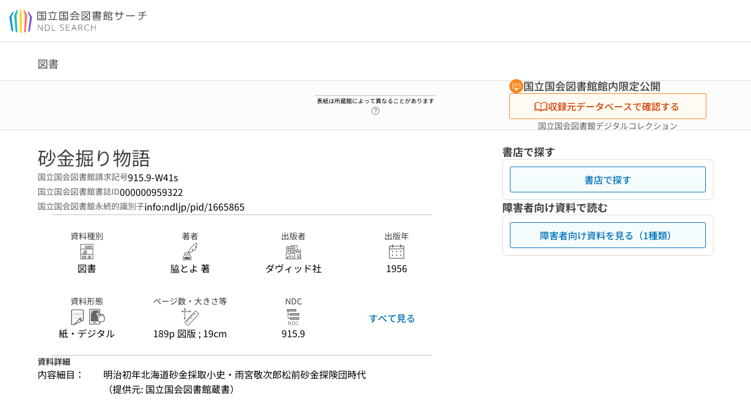

--- FILE ---
content_type: text/javascript; charset=utf-8
request_url: https://ndlsearch.ndl.go.jp/_nuxt/L1Eqb2dl.js
body_size: -344
content:
const o={BOOKS:"books",ACCOUNT:"account"};export{o as P};
